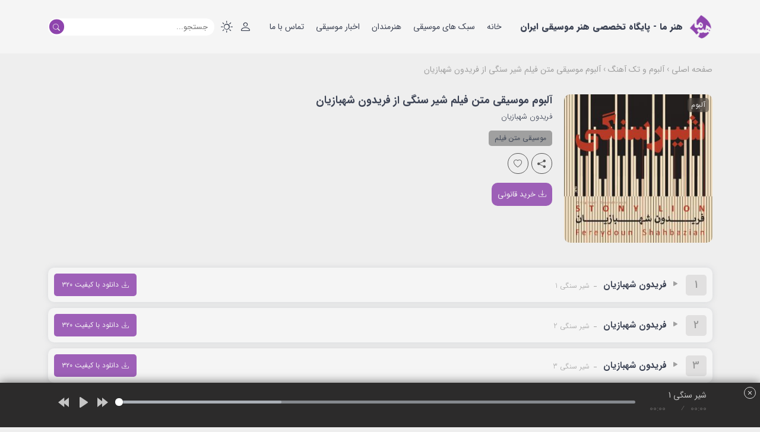

--- FILE ---
content_type: text/html; charset=UTF-8
request_url: https://honaremaa.ir/%D8%A2%D9%84%D8%A8%D9%88%D9%85-%D8%B4%DB%8C%D8%B1-%D8%B3%D9%86%DA%AF%DB%8C-%D8%A7%D8%B2-%D9%81%D8%B1%DB%8C%D8%AF%D9%88%D9%86-%D8%B4%D9%87%D8%A8%D8%A7%D8%B2%DB%8C%D8%A7%D9%86/
body_size: 11858
content:
<!DOCTYPE html>
<html lang="fa" class="light">		
<head>
  <meta charset="UTF-8">
  <meta http-equiv="X-UA-Compatible" content="IE=edge">
  <meta name="viewport" content="width=device-width, initial-scale=1.0">
      <link rel="icon" type="image" href="https://honaremaa.ir/wp-content/uploads/2022/10/cropped-fav-honaremaa-logo-1.png " />
       <!-- PWA -->
   <link rel="manifest" href="https://honaremaa.ir/manifest.json">
        <link rel="apple-touch-icon" href="https://honaremaa.ir/wp-content/uploads/2022/09/Honaremaa-Logo-PWA-192.png" />
     
        <link rel="apple-touch-icon" href="https://honaremaa.ir/wp-content/uploads/2022/09/Honaremaa-Logo-PWA-512.png" />
     
        <meta name="apple-mobile-web-app-status-bar" content="#f2f2f2" />
     
        <meta name="theme-color" content="#8e44ad" />
     
  <title>آلبوم موسیقی متن فیلم شیر سنگی از فریدون شهبازیان - هنر ما</title>
  <meta name='robots' content='index, follow, max-image-preview:large, max-snippet:-1, max-video-preview:-1' />
<script type="text/javascript" id="wpp-js" src="https://honaremaa.ir/wp-content/plugins/wordpress-popular-posts/assets/js/wpp.min.js" data-sampling="0" data-sampling-rate="100" data-api-url="https://honaremaa.ir/wp-json/wordpress-popular-posts" data-post-id="724" data-token="2037ea11ae" data-lang="0" data-debug="0"></script>

	<!-- This site is optimized with the Yoast SEO Premium plugin v20.5 (Yoast SEO v20.5) - https://yoast.com/wordpress/plugins/seo/ -->
	<title>آلبوم موسیقی متن فیلم شیر سنگی از فریدون شهبازیان - هنر ما</title>
	<meta name="description" content="خرید و دانلود آلبوم موسیقی متن فیلم شیر سنگی از فریدون شهبازیان در سایت هنر ما - پایگاه تخصصی هنر موسیقی ایران" />
	<link rel="canonical" href="https://honaremaa.ir/آلبوم-شیر-سنگی-از-فریدون-شهبازیان/" />
	<meta property="og:locale" content="fa_IR" />
	<meta property="og:type" content="article" />
	<meta property="og:title" content="آلبوم موسیقی متن فیلم شیر سنگی از فریدون شهبازیان" />
	<meta property="og:description" content="خرید و دانلود آلبوم موسیقی متن فیلم شیر سنگی از فریدون شهبازیان در سایت هنر ما - پایگاه تخصصی هنر موسیقی ایران" />
	<meta property="og:url" content="https://honaremaa.ir/آلبوم-شیر-سنگی-از-فریدون-شهبازیان/" />
	<meta property="og:site_name" content="هنر ما" />
	<meta property="article:published_time" content="2020-08-12T11:28:32+00:00" />
	<meta property="article:modified_time" content="2022-09-05T11:29:16+00:00" />
	<meta property="og:image" content="https://honaremaa.ir/wp-content/uploads/2020/08/موسیقی-متن-فیلم-شیر-سنگی-آلبوم-شد-www.honaremaa.ir_.jpg" />
	<meta property="og:image:width" content="400" />
	<meta property="og:image:height" content="400" />
	<meta property="og:image:type" content="image/jpeg" />
	<meta name="author" content="ادمین سایت هنر ما" />
	<meta name="twitter:card" content="summary_large_image" />
	<meta name="twitter:label1" content="نوشته‌شده بدست" />
	<meta name="twitter:data1" content="ادمین سایت هنر ما" />
	<meta name="twitter:label2" content="زمان تقریبی برای خواندن" />
	<meta name="twitter:data2" content="1 دقیقه" />
	<script type="application/ld+json" class="yoast-schema-graph">{"@context":"https://schema.org","@graph":[{"@type":"Article","@id":"https://honaremaa.ir/%d8%a2%d9%84%d8%a8%d9%88%d9%85-%d8%b4%db%8c%d8%b1-%d8%b3%d9%86%da%af%db%8c-%d8%a7%d8%b2-%d9%81%d8%b1%db%8c%d8%af%d9%88%d9%86-%d8%b4%d9%87%d8%a8%d8%a7%d8%b2%db%8c%d8%a7%d9%86/#article","isPartOf":{"@id":"https://honaremaa.ir/%d8%a2%d9%84%d8%a8%d9%88%d9%85-%d8%b4%db%8c%d8%b1-%d8%b3%d9%86%da%af%db%8c-%d8%a7%d8%b2-%d9%81%d8%b1%db%8c%d8%af%d9%88%d9%86-%d8%b4%d9%87%d8%a8%d8%a7%d8%b2%db%8c%d8%a7%d9%86/"},"author":{"name":"ادمین سایت هنر ما","@id":"https://honaremaa.ir/#/schema/person/f381622a768953acc7eb82d410694aeb"},"headline":"آلبوم موسیقی متن فیلم شیر سنگی از فریدون شهبازیان","datePublished":"2020-08-12T11:28:32+00:00","dateModified":"2022-09-05T11:29:16+00:00","mainEntityOfPage":{"@id":"https://honaremaa.ir/%d8%a2%d9%84%d8%a8%d9%88%d9%85-%d8%b4%db%8c%d8%b1-%d8%b3%d9%86%da%af%db%8c-%d8%a7%d8%b2-%d9%81%d8%b1%db%8c%d8%af%d9%88%d9%86-%d8%b4%d9%87%d8%a8%d8%a7%d8%b2%db%8c%d8%a7%d9%86/"},"wordCount":0,"commentCount":0,"publisher":{"@id":"https://honaremaa.ir/#organization"},"image":{"@id":"https://honaremaa.ir/%d8%a2%d9%84%d8%a8%d9%88%d9%85-%d8%b4%db%8c%d8%b1-%d8%b3%d9%86%da%af%db%8c-%d8%a7%d8%b2-%d9%81%d8%b1%db%8c%d8%af%d9%88%d9%86-%d8%b4%d9%87%d8%a8%d8%a7%d8%b2%db%8c%d8%a7%d9%86/#primaryimage"},"thumbnailUrl":"https://honaremaa.ir/wp-content/uploads/2020/08/موسیقی-متن-فیلم-شیر-سنگی-آلبوم-شد-www.honaremaa.ir_.jpg","keywords":["آلبوم شیر سنگی","دانلود آلبوم شیر سنگی","شهبازیان","شیر سنگی فریدون شهبازیان","فریدون شهبازیان"],"articleSection":["آلبوم و تک آهنگ","بی کلام"],"inLanguage":"fa-IR","potentialAction":[{"@type":"CommentAction","name":"Comment","target":["https://honaremaa.ir/%d8%a2%d9%84%d8%a8%d9%88%d9%85-%d8%b4%db%8c%d8%b1-%d8%b3%d9%86%da%af%db%8c-%d8%a7%d8%b2-%d9%81%d8%b1%db%8c%d8%af%d9%88%d9%86-%d8%b4%d9%87%d8%a8%d8%a7%d8%b2%db%8c%d8%a7%d9%86/#respond"]}]},{"@type":"WebPage","@id":"https://honaremaa.ir/%d8%a2%d9%84%d8%a8%d9%88%d9%85-%d8%b4%db%8c%d8%b1-%d8%b3%d9%86%da%af%db%8c-%d8%a7%d8%b2-%d9%81%d8%b1%db%8c%d8%af%d9%88%d9%86-%d8%b4%d9%87%d8%a8%d8%a7%d8%b2%db%8c%d8%a7%d9%86/","url":"https://honaremaa.ir/%d8%a2%d9%84%d8%a8%d9%88%d9%85-%d8%b4%db%8c%d8%b1-%d8%b3%d9%86%da%af%db%8c-%d8%a7%d8%b2-%d9%81%d8%b1%db%8c%d8%af%d9%88%d9%86-%d8%b4%d9%87%d8%a8%d8%a7%d8%b2%db%8c%d8%a7%d9%86/","name":"آلبوم موسیقی متن فیلم شیر سنگی از فریدون شهبازیان - هنر ما","isPartOf":{"@id":"https://honaremaa.ir/#website"},"primaryImageOfPage":{"@id":"https://honaremaa.ir/%d8%a2%d9%84%d8%a8%d9%88%d9%85-%d8%b4%db%8c%d8%b1-%d8%b3%d9%86%da%af%db%8c-%d8%a7%d8%b2-%d9%81%d8%b1%db%8c%d8%af%d9%88%d9%86-%d8%b4%d9%87%d8%a8%d8%a7%d8%b2%db%8c%d8%a7%d9%86/#primaryimage"},"image":{"@id":"https://honaremaa.ir/%d8%a2%d9%84%d8%a8%d9%88%d9%85-%d8%b4%db%8c%d8%b1-%d8%b3%d9%86%da%af%db%8c-%d8%a7%d8%b2-%d9%81%d8%b1%db%8c%d8%af%d9%88%d9%86-%d8%b4%d9%87%d8%a8%d8%a7%d8%b2%db%8c%d8%a7%d9%86/#primaryimage"},"thumbnailUrl":"https://honaremaa.ir/wp-content/uploads/2020/08/موسیقی-متن-فیلم-شیر-سنگی-آلبوم-شد-www.honaremaa.ir_.jpg","datePublished":"2020-08-12T11:28:32+00:00","dateModified":"2022-09-05T11:29:16+00:00","description":"خرید و دانلود آلبوم موسیقی متن فیلم شیر سنگی از فریدون شهبازیان در سایت هنر ما - پایگاه تخصصی هنر موسیقی ایران","breadcrumb":{"@id":"https://honaremaa.ir/%d8%a2%d9%84%d8%a8%d9%88%d9%85-%d8%b4%db%8c%d8%b1-%d8%b3%d9%86%da%af%db%8c-%d8%a7%d8%b2-%d9%81%d8%b1%db%8c%d8%af%d9%88%d9%86-%d8%b4%d9%87%d8%a8%d8%a7%d8%b2%db%8c%d8%a7%d9%86/#breadcrumb"},"inLanguage":"fa-IR","potentialAction":[{"@type":"ReadAction","target":["https://honaremaa.ir/%d8%a2%d9%84%d8%a8%d9%88%d9%85-%d8%b4%db%8c%d8%b1-%d8%b3%d9%86%da%af%db%8c-%d8%a7%d8%b2-%d9%81%d8%b1%db%8c%d8%af%d9%88%d9%86-%d8%b4%d9%87%d8%a8%d8%a7%d8%b2%db%8c%d8%a7%d9%86/"]}]},{"@type":"ImageObject","inLanguage":"fa-IR","@id":"https://honaremaa.ir/%d8%a2%d9%84%d8%a8%d9%88%d9%85-%d8%b4%db%8c%d8%b1-%d8%b3%d9%86%da%af%db%8c-%d8%a7%d8%b2-%d9%81%d8%b1%db%8c%d8%af%d9%88%d9%86-%d8%b4%d9%87%d8%a8%d8%a7%d8%b2%db%8c%d8%a7%d9%86/#primaryimage","url":"https://honaremaa.ir/wp-content/uploads/2020/08/موسیقی-متن-فیلم-شیر-سنگی-آلبوم-شد-www.honaremaa.ir_.jpg","contentUrl":"https://honaremaa.ir/wp-content/uploads/2020/08/موسیقی-متن-فیلم-شیر-سنگی-آلبوم-شد-www.honaremaa.ir_.jpg","width":400,"height":400},{"@type":"BreadcrumbList","@id":"https://honaremaa.ir/%d8%a2%d9%84%d8%a8%d9%88%d9%85-%d8%b4%db%8c%d8%b1-%d8%b3%d9%86%da%af%db%8c-%d8%a7%d8%b2-%d9%81%d8%b1%db%8c%d8%af%d9%88%d9%86-%d8%b4%d9%87%d8%a8%d8%a7%d8%b2%db%8c%d8%a7%d9%86/#breadcrumb","itemListElement":[{"@type":"ListItem","position":1,"name":"خانه","item":"https://honaremaa.ir/"},{"@type":"ListItem","position":2,"name":"آلبوم موسیقی متن فیلم شیر سنگی از فریدون شهبازیان"}]},{"@type":"WebSite","@id":"https://honaremaa.ir/#website","url":"https://honaremaa.ir/","name":"هنر ما","description":"پایگاه تخصصی هنر موسیقی ایران","publisher":{"@id":"https://honaremaa.ir/#organization"},"potentialAction":[{"@type":"SearchAction","target":{"@type":"EntryPoint","urlTemplate":"https://honaremaa.ir/?s={search_term_string}"},"query-input":"required name=search_term_string"}],"inLanguage":"fa-IR"},{"@type":"Organization","@id":"https://honaremaa.ir/#organization","name":"هنر ما - پایگاه تخصصی هنر ایران","url":"https://honaremaa.ir/","logo":{"@type":"ImageObject","inLanguage":"fa-IR","@id":"https://honaremaa.ir/#/schema/logo/image/","url":"https://honaremaa.ir/wp-content/uploads/2022/09/Honaremaa-Logo-PWA-512.png","contentUrl":"https://honaremaa.ir/wp-content/uploads/2022/09/Honaremaa-Logo-PWA-512.png","width":512,"height":512,"caption":"هنر ما - پایگاه تخصصی هنر ایران"},"image":{"@id":"https://honaremaa.ir/#/schema/logo/image/"},"sameAs":["https://www.instagram.com/honaremaa.ir/"]},{"@type":"Person","@id":"https://honaremaa.ir/#/schema/person/f381622a768953acc7eb82d410694aeb","name":"ادمین سایت هنر ما","image":{"@type":"ImageObject","inLanguage":"fa-IR","@id":"https://honaremaa.ir/#/schema/person/image/","url":"https://secure.gravatar.com/avatar/579cc17d5f6b1e3399f6df2a14d45811?s=96&d=mm&r=g","contentUrl":"https://secure.gravatar.com/avatar/579cc17d5f6b1e3399f6df2a14d45811?s=96&d=mm&r=g","caption":"ادمین سایت هنر ما"},"sameAs":["https://honaremaa.ir/"],"url":"https://honaremaa.ir/author/honaremaa-ir/"}]}</script>
	<!-- / Yoast SEO Premium plugin. -->


<link rel="alternate" type="application/rss+xml" title="هنر ما &raquo; آلبوم موسیقی متن فیلم شیر سنگی از فریدون شهبازیان خوراک دیدگاه‌ها" href="https://honaremaa.ir/%d8%a2%d9%84%d8%a8%d9%88%d9%85-%d8%b4%db%8c%d8%b1-%d8%b3%d9%86%da%af%db%8c-%d8%a7%d8%b2-%d9%81%d8%b1%db%8c%d8%af%d9%88%d9%86-%d8%b4%d9%87%d8%a8%d8%a7%d8%b2%db%8c%d8%a7%d9%86/feed/" />
<style id='classic-theme-styles-inline-css' type='text/css'>
/*! This file is auto-generated */
.wp-block-button__link{color:#fff;background-color:#32373c;border-radius:9999px;box-shadow:none;text-decoration:none;padding:calc(.667em + 2px) calc(1.333em + 2px);font-size:1.125em}.wp-block-file__button{background:#32373c;color:#fff;text-decoration:none}
</style>
<style id='global-styles-inline-css' type='text/css'>
:root{--wp--preset--aspect-ratio--square: 1;--wp--preset--aspect-ratio--4-3: 4/3;--wp--preset--aspect-ratio--3-4: 3/4;--wp--preset--aspect-ratio--3-2: 3/2;--wp--preset--aspect-ratio--2-3: 2/3;--wp--preset--aspect-ratio--16-9: 16/9;--wp--preset--aspect-ratio--9-16: 9/16;--wp--preset--color--black: #000000;--wp--preset--color--cyan-bluish-gray: #abb8c3;--wp--preset--color--white: #ffffff;--wp--preset--color--pale-pink: #f78da7;--wp--preset--color--vivid-red: #cf2e2e;--wp--preset--color--luminous-vivid-orange: #ff6900;--wp--preset--color--luminous-vivid-amber: #fcb900;--wp--preset--color--light-green-cyan: #7bdcb5;--wp--preset--color--vivid-green-cyan: #00d084;--wp--preset--color--pale-cyan-blue: #8ed1fc;--wp--preset--color--vivid-cyan-blue: #0693e3;--wp--preset--color--vivid-purple: #9b51e0;--wp--preset--gradient--vivid-cyan-blue-to-vivid-purple: linear-gradient(135deg,rgba(6,147,227,1) 0%,rgb(155,81,224) 100%);--wp--preset--gradient--light-green-cyan-to-vivid-green-cyan: linear-gradient(135deg,rgb(122,220,180) 0%,rgb(0,208,130) 100%);--wp--preset--gradient--luminous-vivid-amber-to-luminous-vivid-orange: linear-gradient(135deg,rgba(252,185,0,1) 0%,rgba(255,105,0,1) 100%);--wp--preset--gradient--luminous-vivid-orange-to-vivid-red: linear-gradient(135deg,rgba(255,105,0,1) 0%,rgb(207,46,46) 100%);--wp--preset--gradient--very-light-gray-to-cyan-bluish-gray: linear-gradient(135deg,rgb(238,238,238) 0%,rgb(169,184,195) 100%);--wp--preset--gradient--cool-to-warm-spectrum: linear-gradient(135deg,rgb(74,234,220) 0%,rgb(151,120,209) 20%,rgb(207,42,186) 40%,rgb(238,44,130) 60%,rgb(251,105,98) 80%,rgb(254,248,76) 100%);--wp--preset--gradient--blush-light-purple: linear-gradient(135deg,rgb(255,206,236) 0%,rgb(152,150,240) 100%);--wp--preset--gradient--blush-bordeaux: linear-gradient(135deg,rgb(254,205,165) 0%,rgb(254,45,45) 50%,rgb(107,0,62) 100%);--wp--preset--gradient--luminous-dusk: linear-gradient(135deg,rgb(255,203,112) 0%,rgb(199,81,192) 50%,rgb(65,88,208) 100%);--wp--preset--gradient--pale-ocean: linear-gradient(135deg,rgb(255,245,203) 0%,rgb(182,227,212) 50%,rgb(51,167,181) 100%);--wp--preset--gradient--electric-grass: linear-gradient(135deg,rgb(202,248,128) 0%,rgb(113,206,126) 100%);--wp--preset--gradient--midnight: linear-gradient(135deg,rgb(2,3,129) 0%,rgb(40,116,252) 100%);--wp--preset--font-size--small: 13px;--wp--preset--font-size--medium: 20px;--wp--preset--font-size--large: 36px;--wp--preset--font-size--x-large: 42px;--wp--preset--spacing--20: 0.44rem;--wp--preset--spacing--30: 0.67rem;--wp--preset--spacing--40: 1rem;--wp--preset--spacing--50: 1.5rem;--wp--preset--spacing--60: 2.25rem;--wp--preset--spacing--70: 3.38rem;--wp--preset--spacing--80: 5.06rem;--wp--preset--shadow--natural: 6px 6px 9px rgba(0, 0, 0, 0.2);--wp--preset--shadow--deep: 12px 12px 50px rgba(0, 0, 0, 0.4);--wp--preset--shadow--sharp: 6px 6px 0px rgba(0, 0, 0, 0.2);--wp--preset--shadow--outlined: 6px 6px 0px -3px rgba(255, 255, 255, 1), 6px 6px rgba(0, 0, 0, 1);--wp--preset--shadow--crisp: 6px 6px 0px rgba(0, 0, 0, 1);}:where(.is-layout-flex){gap: 0.5em;}:where(.is-layout-grid){gap: 0.5em;}body .is-layout-flex{display: flex;}.is-layout-flex{flex-wrap: wrap;align-items: center;}.is-layout-flex > :is(*, div){margin: 0;}body .is-layout-grid{display: grid;}.is-layout-grid > :is(*, div){margin: 0;}:where(.wp-block-columns.is-layout-flex){gap: 2em;}:where(.wp-block-columns.is-layout-grid){gap: 2em;}:where(.wp-block-post-template.is-layout-flex){gap: 1.25em;}:where(.wp-block-post-template.is-layout-grid){gap: 1.25em;}.has-black-color{color: var(--wp--preset--color--black) !important;}.has-cyan-bluish-gray-color{color: var(--wp--preset--color--cyan-bluish-gray) !important;}.has-white-color{color: var(--wp--preset--color--white) !important;}.has-pale-pink-color{color: var(--wp--preset--color--pale-pink) !important;}.has-vivid-red-color{color: var(--wp--preset--color--vivid-red) !important;}.has-luminous-vivid-orange-color{color: var(--wp--preset--color--luminous-vivid-orange) !important;}.has-luminous-vivid-amber-color{color: var(--wp--preset--color--luminous-vivid-amber) !important;}.has-light-green-cyan-color{color: var(--wp--preset--color--light-green-cyan) !important;}.has-vivid-green-cyan-color{color: var(--wp--preset--color--vivid-green-cyan) !important;}.has-pale-cyan-blue-color{color: var(--wp--preset--color--pale-cyan-blue) !important;}.has-vivid-cyan-blue-color{color: var(--wp--preset--color--vivid-cyan-blue) !important;}.has-vivid-purple-color{color: var(--wp--preset--color--vivid-purple) !important;}.has-black-background-color{background-color: var(--wp--preset--color--black) !important;}.has-cyan-bluish-gray-background-color{background-color: var(--wp--preset--color--cyan-bluish-gray) !important;}.has-white-background-color{background-color: var(--wp--preset--color--white) !important;}.has-pale-pink-background-color{background-color: var(--wp--preset--color--pale-pink) !important;}.has-vivid-red-background-color{background-color: var(--wp--preset--color--vivid-red) !important;}.has-luminous-vivid-orange-background-color{background-color: var(--wp--preset--color--luminous-vivid-orange) !important;}.has-luminous-vivid-amber-background-color{background-color: var(--wp--preset--color--luminous-vivid-amber) !important;}.has-light-green-cyan-background-color{background-color: var(--wp--preset--color--light-green-cyan) !important;}.has-vivid-green-cyan-background-color{background-color: var(--wp--preset--color--vivid-green-cyan) !important;}.has-pale-cyan-blue-background-color{background-color: var(--wp--preset--color--pale-cyan-blue) !important;}.has-vivid-cyan-blue-background-color{background-color: var(--wp--preset--color--vivid-cyan-blue) !important;}.has-vivid-purple-background-color{background-color: var(--wp--preset--color--vivid-purple) !important;}.has-black-border-color{border-color: var(--wp--preset--color--black) !important;}.has-cyan-bluish-gray-border-color{border-color: var(--wp--preset--color--cyan-bluish-gray) !important;}.has-white-border-color{border-color: var(--wp--preset--color--white) !important;}.has-pale-pink-border-color{border-color: var(--wp--preset--color--pale-pink) !important;}.has-vivid-red-border-color{border-color: var(--wp--preset--color--vivid-red) !important;}.has-luminous-vivid-orange-border-color{border-color: var(--wp--preset--color--luminous-vivid-orange) !important;}.has-luminous-vivid-amber-border-color{border-color: var(--wp--preset--color--luminous-vivid-amber) !important;}.has-light-green-cyan-border-color{border-color: var(--wp--preset--color--light-green-cyan) !important;}.has-vivid-green-cyan-border-color{border-color: var(--wp--preset--color--vivid-green-cyan) !important;}.has-pale-cyan-blue-border-color{border-color: var(--wp--preset--color--pale-cyan-blue) !important;}.has-vivid-cyan-blue-border-color{border-color: var(--wp--preset--color--vivid-cyan-blue) !important;}.has-vivid-purple-border-color{border-color: var(--wp--preset--color--vivid-purple) !important;}.has-vivid-cyan-blue-to-vivid-purple-gradient-background{background: var(--wp--preset--gradient--vivid-cyan-blue-to-vivid-purple) !important;}.has-light-green-cyan-to-vivid-green-cyan-gradient-background{background: var(--wp--preset--gradient--light-green-cyan-to-vivid-green-cyan) !important;}.has-luminous-vivid-amber-to-luminous-vivid-orange-gradient-background{background: var(--wp--preset--gradient--luminous-vivid-amber-to-luminous-vivid-orange) !important;}.has-luminous-vivid-orange-to-vivid-red-gradient-background{background: var(--wp--preset--gradient--luminous-vivid-orange-to-vivid-red) !important;}.has-very-light-gray-to-cyan-bluish-gray-gradient-background{background: var(--wp--preset--gradient--very-light-gray-to-cyan-bluish-gray) !important;}.has-cool-to-warm-spectrum-gradient-background{background: var(--wp--preset--gradient--cool-to-warm-spectrum) !important;}.has-blush-light-purple-gradient-background{background: var(--wp--preset--gradient--blush-light-purple) !important;}.has-blush-bordeaux-gradient-background{background: var(--wp--preset--gradient--blush-bordeaux) !important;}.has-luminous-dusk-gradient-background{background: var(--wp--preset--gradient--luminous-dusk) !important;}.has-pale-ocean-gradient-background{background: var(--wp--preset--gradient--pale-ocean) !important;}.has-electric-grass-gradient-background{background: var(--wp--preset--gradient--electric-grass) !important;}.has-midnight-gradient-background{background: var(--wp--preset--gradient--midnight) !important;}.has-small-font-size{font-size: var(--wp--preset--font-size--small) !important;}.has-medium-font-size{font-size: var(--wp--preset--font-size--medium) !important;}.has-large-font-size{font-size: var(--wp--preset--font-size--large) !important;}.has-x-large-font-size{font-size: var(--wp--preset--font-size--x-large) !important;}
:where(.wp-block-post-template.is-layout-flex){gap: 1.25em;}:where(.wp-block-post-template.is-layout-grid){gap: 1.25em;}
:where(.wp-block-columns.is-layout-flex){gap: 2em;}:where(.wp-block-columns.is-layout-grid){gap: 2em;}
:root :where(.wp-block-pullquote){font-size: 1.5em;line-height: 1.6;}
</style>
<link rel='stylesheet' id='contact-form-7-css' href='https://honaremaa.ir/wp-content/plugins/contact-form-7/includes/css/styles.css?ver=5.9.8' type='text/css' media='all' />
<link rel='stylesheet' id='contact-form-7-rtl-css' href='https://honaremaa.ir/wp-content/plugins/contact-form-7/includes/css/styles-rtl.css?ver=5.9.8' type='text/css' media='all' />
<link rel='stylesheet' id='wordpress-popular-posts-css-css' href='https://honaremaa.ir/wp-content/plugins/wordpress-popular-posts/assets/css/wpp.css?ver=7.0.1' type='text/css' media='all' />
<link rel='stylesheet' id='style-css' href='https://honaremaa.ir/wp-content/themes/MusicSara/style.css?ver=7bd7a65c354b87dbbec7f3306a4d99cd' type='text/css' media='all' />
<link rel='stylesheet' id='main-css' href='https://honaremaa.ir/wp-content/themes/MusicSara/assets/css/main.css?ver=1.0' type='text/css' media='all' />
<link rel='stylesheet' id='swiper-css' href='https://honaremaa.ir/wp-content/themes/MusicSara/assets/css/swiper.min.css?ver=8.0.7' type='text/css' media='all' />
<link rel='stylesheet' id='plyr-css' href='https://honaremaa.ir/wp-content/themes/MusicSara/assets/css/plyr.css?ver=1.0.0' type='text/css' media='all' />
<link rel="https://api.w.org/" href="https://honaremaa.ir/wp-json/" /><link rel="alternate" title="JSON" type="application/json" href="https://honaremaa.ir/wp-json/wp/v2/posts/724" /><link rel="EditURI" type="application/rsd+xml" title="RSD" href="https://honaremaa.ir/xmlrpc.php?rsd" />

<link rel='shortlink' href='https://honaremaa.ir/?p=724' />
<link rel="alternate" title="oEmbed (JSON)" type="application/json+oembed" href="https://honaremaa.ir/wp-json/oembed/1.0/embed?url=https%3A%2F%2Fhonaremaa.ir%2F%25d8%25a2%25d9%2584%25d8%25a8%25d9%2588%25d9%2585-%25d8%25b4%25db%258c%25d8%25b1-%25d8%25b3%25d9%2586%25da%25af%25db%258c-%25d8%25a7%25d8%25b2-%25d9%2581%25d8%25b1%25db%258c%25d8%25af%25d9%2588%25d9%2586-%25d8%25b4%25d9%2587%25d8%25a8%25d8%25a7%25d8%25b2%25db%258c%25d8%25a7%25d9%2586%2F" />
<link rel="alternate" title="oEmbed (XML)" type="text/xml+oembed" href="https://honaremaa.ir/wp-json/oembed/1.0/embed?url=https%3A%2F%2Fhonaremaa.ir%2F%25d8%25a2%25d9%2584%25d8%25a8%25d9%2588%25d9%2585-%25d8%25b4%25db%258c%25d8%25b1-%25d8%25b3%25d9%2586%25da%25af%25db%258c-%25d8%25a7%25d8%25b2-%25d9%2581%25d8%25b1%25db%258c%25d8%25af%25d9%2588%25d9%2586-%25d8%25b4%25d9%2587%25d8%25a8%25d8%25a7%25d8%25b2%25db%258c%25d8%25a7%25d9%2586%2F&#038;format=xml" />
            <style id="wpp-loading-animation-styles">@-webkit-keyframes bgslide{from{background-position-x:0}to{background-position-x:-200%}}@keyframes bgslide{from{background-position-x:0}to{background-position-x:-200%}}.wpp-widget-block-placeholder,.wpp-shortcode-placeholder{margin:0 auto;width:60px;height:3px;background:#dd3737;background:linear-gradient(90deg,#dd3737 0%,#571313 10%,#dd3737 100%);background-size:200% auto;border-radius:3px;-webkit-animation:bgslide 1s infinite linear;animation:bgslide 1s infinite linear}</style>
            <!-- Analytics by WP Statistics v14.10.1 - http://wp-statistics.com/ -->
<script type="text/javascript">
  var ajaxurl = "https://honaremaa.ir/wp-admin/admin-ajax.php";
  var nonce = "75b0dbd1b3";
  </script><link rel="icon" href="https://honaremaa.ir/wp-content/uploads/2022/10/cropped-fav-honaremaa-logo-1-32x32.png" sizes="32x32" />
<link rel="icon" href="https://honaremaa.ir/wp-content/uploads/2022/10/cropped-fav-honaremaa-logo-1-192x192.png" sizes="192x192" />
<link rel="apple-touch-icon" href="https://honaremaa.ir/wp-content/uploads/2022/10/cropped-fav-honaremaa-logo-1-180x180.png" />
<meta name="msapplication-TileImage" content="https://honaremaa.ir/wp-content/uploads/2022/10/cropped-fav-honaremaa-logo-1-270x270.png" />
<style>
    @font-face {
  font-family: IRANSans;
  font-style: normal;
  font-weight: 900;
  src: url('https://honaremaa.ir/wp-content/themes/MusicSara/assets/fonts/woff2/IRANSansWeb_Black.woff2') format('woff2'),
    url('https://honaremaa.ir/wp-content/themes/MusicSara/assets/fonts/woff/IRANSansWeb_Black.woff') format('woff');
}

@font-face {
  font-family: IRANSans;
  font-style: normal;
  font-weight: bold;
  src: url('https://honaremaa.ir/wp-content/themes/MusicSara/assets/fonts/woff2/IRANSansWeb_Bold.woff2') format('woff2'),
    url('https://honaremaa.ir/wp-content/themes/MusicSara/assets/fonts/woff/IRANSansWeb_Bold.woff') format('woff');
}

@font-face {
  font-family: IRANSans;
  font-style: normal;
  font-weight: 500;
  src: url('https://honaremaa.ir/wp-content/themes/MusicSara/assets/fonts/woff2/IRANSansWeb_Medium.woff2') format('woff2'),
    url('https://honaremaa.ir/wp-content/themes/MusicSara/assets/fonts/woff/IRANSansWeb_Medium.woff') format('woff');
}

@font-face {
  font-family: IRANSans;
  font-style: normal;
  font-weight: 300;
  src: url('https://honaremaa.ir/wp-content/themes/MusicSara/assets/fonts/woff2/IRANSansWeb_Light.woff2') format('woff2'),
    url('https://honaremaa.ir/wp-content/themes/MusicSara/assets/fonts/woff/IRANSansWeb_Light.woff') format('woff');
}

@font-face {
  font-family: IRANSans;
  font-style: normal;
  font-weight: 200;
  src: url('https://honaremaa.ir/wp-content/themes/MusicSara/assets/fonts/woff2/IRANSansWeb_UltraLight.woff2') format('woff2'),
    url('https://honaremaa.ir/wp-content/themes/MusicSara/assets/fonts/woff/IRANSansWeb_UltraLight.woff') format('woff');
}

@font-face {
  font-family: IRANSans;
  font-style: normal;
  font-weight: normal;
  src: url('https://honaremaa.ir/wp-content/themes/MusicSara/assets/fonts/woff2/IRANSansWeb.woff2') format('woff2'),
    url('https://honaremaa.ir/wp-content/themes/MusicSara/assets/fonts/woff/IRANSansWeb.woff') format('woff');
}


@font-face {
  font-family: "bootstrap-icons";
  src: url("https://honaremaa.ir/wp-content/themes/MusicSara/assets/fonts/woff2/bootstrap-icons.woff2") format("woff2"),
    url("https://honaremaa.ir/wp-content/themes/MusicSara/assets/fonts/woff/bootstrap-icons.woff") format("woff");
}

  body{
    font-family: IRANSans;
  }

  .tooltip{
    font-family: IRANSans;
  }
   
  </style>
  		<style type="text/css" id="wp-custom-css">
			._ads img {
border-radius: 10px;
margin-bottom: 5px;
max-width: 100%;
height: auto;
}

.leftSide .search_wrap .search__input {
    background: #ffffff24;
    border: 1px solid transparent;
    border-radius: 15px;
    color: #c3c3c3;
    font-size: 13px;
    min-width: 280px;
    outline: none;
    padding: 4px 10px;
    -webkit-transition: all .2s;
    transition: all .2s;
}

#datafetch {
    background: #2c2b2b;
    border-radius: 10px;
    color: var(--primaryTextColor);
    display: none;
    padding: 10px;
    position: absolute;
    top: 38px;
    width: 280px;
    z-index: 99;
}		</style>
		  <script>
    var body = document.querySelector('html');
    
    if (localStorage.getItem("theme")) {
      var theme = localStorage.getItem("theme");
    }
    if (theme == "light") {
      body.classList.add("light");
    } else if (theme == "dark") {
      body.classList.remove("light");
    }
  </script>
  <style>
    :root{
      --primaryColor: #8e44ad;
      --secondaryColor: rgba(142,68,173,0.84);
      --primaryTextBtn: #f4f4f4;
    }
    body{
      font-family: IRANSans;
    }
  </style>
<!-- Google tag (gtag.js) -->
<script async src="https://www.googletagmanager.com/gtag/js?id=G-9R9R96G05W"></script>
<script>
  window.dataLayer = window.dataLayer || [];
  function gtag(){dataLayer.push(arguments);}
  gtag('js', new Date());

  gtag('config', 'G-9R9R96G05W');
</script>
</head>
<body>
<div class="preload">
  <div class="spin_wrap">
    <div class="lds-ripple"><div></div><div></div></div>
  </div>
</div>
<header class="header">
  <div class="container d-flex justify-content-between align-items-center">
    <button data-bs-toggle="offcanvas" data-bs-target="#offcanvasRight" aria-controls="offcanvasRight" aria-label="منو دسته بندی" class="nav_trigger">
      <i class="bi bi-list"></i>
    </button>
    <a class="d-flex" href="https://honaremaa.ir">
      <div class="logo">
            <img src="https://honaremaa.ir/wp-content/uploads/2020/08/Honaremaa.png" alt="">
            <h1>هنر ما - پایگاه تخصصی هنر موسیقی ایران</h1>
      </div>
    </a>
    <nav class="top_nav">
    <ul id="menu-%d8%a7%d8%b5%d9%84%db%8c" class="menunav"><li id="menu-item-1373" class="menu-item menu-item-type-custom menu-item-object-custom menu-item-home menu-item-1373"><a href="https://honaremaa.ir/">خانه</a></li>
<li id="menu-item-6404" class="menu-item menu-item-type-custom menu-item-object-custom menu-item-6404"><a href="https://honaremaa.ir/genre/">سبک های موسیقی</a></li>
<li id="menu-item-5546" class="menu-item menu-item-type-post_type menu-item-object-page menu-item-5546"><a href="https://honaremaa.ir/artists/">هنرمندان</a></li>
<li id="menu-item-6603" class="menu-item menu-item-type-custom menu-item-object-custom menu-item-6603"><a href="https://honaremaa.ir/blog/">اخبار موسیقی</a></li>
<li id="menu-item-392" class="menu-item menu-item-type-post_type menu-item-object-page menu-item-392"><a href="https://honaremaa.ir/contact/">تماس با ما</a></li>
</ul>    </nav>
    <div class="leftSide d-flex">
      <div class="login_register">
                  <a href="https://honaremaa.ir/login"><i class="bi bi-person"></i></a>
              </div>
      <div class="light_switch">
        <button aria-label="تغییر تم"><i class="bi bi-sun dark_toggle"></i></button>
      </div>
      <div class="search_mobile">
        <button aria-label="جستجو" data-bs-toggle="offcanvas" data-bs-target="#offcanvasSearch" aria-controls="offcanvasSearch" class="search_trigger"><i class="bi bi-search"></i></button>
      </div>

      <div class="search_wrap">
        <form>
          <input autocomplete="off" type="text" class="search__input ajax_search" value="" placeholder="جستجو..." name="s">
          <button aria-label="جستجو" class="search_submit" type="submit"><i class="bi bi-search"></i></button>
          <div id="datafetch"></div>
        </form>
      </div>
    </div>
  </div>
</header>
<body class="rtl post-template-default single single-post postid-724 single-format-standard">

<div class="offcanvas offcanvas-top menu_mobile" style="height: 130px" tabindex="-1" id="offcanvasSearch" aria-labelledby="offcanvasSearchLabel">
    <div class="offcanvas-header">
      <h5 id="offcanvasSearchLabel">
        جستجو
      </h5>
      <button type="button" class="close_menu text-reset" data-bs-dismiss="offcanvas" aria-label="Close"><i class="bi bi-x-lg"></i></button>
    </div>
    <div class="offcanvas-body searchCanvas">
      <div class="d-flex justify-content-center">
        <form class="search_form" action="">
          <input type="hidden" value="advanced">
          <input type="text" class="search_input" name="s" placeholder="نام آهنگ، نام خواننده، نام آلبوم و...">
          <button class="search_submit" type="submit"><i class="bi bi-search"></i></button>
        </form>
      </div>
    </div>
  </div>

  <div class="offcanvas offcanvas-end menu_mobile" tabindex="-1" id="offcanvasRight" aria-labelledby="offcanvasRightLabel">
    <div class="offcanvas-header">
      <h5 id="offcanvasRightLabel">
        هنر ما - پایگاه تخصصی هنر موسیقی ایران      </h5>
      <button type="button" class="close_menu text-reset" data-bs-dismiss="offcanvas" aria-label="Close"><i class="bi bi-x-lg"></i></button>
    </div>
    <div class="offcanvas-body float_menu p-0">
      <ul id="menu-%d8%a7%d8%b5%d9%84%db%8c-1" class="menunav"><li class="menu-item menu-item-type-custom menu-item-object-custom menu-item-home menu-item-1373"><a href="https://honaremaa.ir/">خانه</a></li>
<li class="menu-item menu-item-type-custom menu-item-object-custom menu-item-6404"><a href="https://honaremaa.ir/genre/">سبک های موسیقی</a></li>
<li class="menu-item menu-item-type-post_type menu-item-object-page menu-item-5546"><a href="https://honaremaa.ir/artists/">هنرمندان</a></li>
<li class="menu-item menu-item-type-custom menu-item-object-custom menu-item-6603"><a href="https://honaremaa.ir/blog/">اخبار موسیقی</a></li>
<li class="menu-item menu-item-type-post_type menu-item-object-page menu-item-392"><a href="https://honaremaa.ir/contact/">تماس با ما</a></li>
</ul>      <div class="mobile_actions">
      <div class="login_register">
                  <a href="https://honaremaa.ir/login"><i class="bi bi-person"></i></a>
              </div>
      <div class="light_switch">
        <button aria-label="تغییر تم"><i class="bi bi-sun dark_toggle"></i></button>
      </div>
    </div>
    </div>
  </div>
<main class="container" style="min-height: 500px">
  <div class="breadcrumbs my-2">
    <div class="breadcrumbs" itemscope itemtype="http://schema.org/BreadcrumbList"><span itemprop="itemListElement" itemscope itemtype="http://schema.org/ListItem"><a class="breadcrumbs__link" href="https://honaremaa.ir/" itemprop="item"><span itemprop="name">صفحه اصلی</span></a><meta itemprop="position" content="1" /></span><span class="breadcrumbs__separator"> › </span><span itemprop="itemListElement" itemscope itemtype="http://schema.org/ListItem"><a class="breadcrumbs__link" href="https://honaremaa.ir/category/%d8%a2%d9%84%d8%a8%d9%88%d9%85-%d9%88-%d8%aa%da%a9-%d8%a2%d9%87%d9%86%da%af/" itemprop="item"><span itemprop="name">آلبوم و تک آهنگ</span></a><meta itemprop="position" content="2" /></span><span class="breadcrumbs__separator"> › </span><span class="breadcrumbs__current">آلبوم موسیقی متن فیلم شیر سنگی از فریدون شهبازیان</span></div><!-- .breadcrumbs -->  </div>

  <div class="single_info d-flex mb-4 mt-4">
    <div class="single_info__cover">
      <div class="position-relative">
        <img width="250" height="250" src="https://honaremaa.ir/wp-content/uploads/2020/08/موسیقی-متن-فیلم-شیر-سنگی-آلبوم-شد-www.honaremaa.ir_.jpg" class="attachment-cover_single size-cover_single wp-post-image" alt="" decoding="async" fetchpriority="high" srcset="https://honaremaa.ir/wp-content/uploads/2020/08/موسیقی-متن-فیلم-شیر-سنگی-آلبوم-شد-www.honaremaa.ir_.jpg 400w, https://honaremaa.ir/wp-content/uploads/2020/08/موسیقی-متن-فیلم-شیر-سنگی-آلبوم-شد-www.honaremaa.ir_-300x300.jpg 300w, https://honaremaa.ir/wp-content/uploads/2020/08/موسیقی-متن-فیلم-شیر-سنگی-آلبوم-شد-www.honaremaa.ir_-150x150.jpg 150w, https://honaremaa.ir/wp-content/uploads/2020/08/موسیقی-متن-فیلم-شیر-سنگی-آلبوم-شد-www.honaremaa.ir_-24x24.jpg 24w, https://honaremaa.ir/wp-content/uploads/2020/08/موسیقی-متن-فیلم-شیر-سنگی-آلبوم-شد-www.honaremaa.ir_-48x48.jpg 48w, https://honaremaa.ir/wp-content/uploads/2020/08/موسیقی-متن-فیلم-شیر-سنگی-آلبوم-شد-www.honaremaa.ir_-96x96.jpg 96w" sizes="(max-width: 250px) 100vw, 250px" />        <div class="type_overlay"><a href="https://honaremaa.ir/type_/album/" rel="tag">آلبوم</a></div>
      </div>
    </div>
    <div class="single_info__details">
      <h1>آلبوم موسیقی متن فیلم شیر سنگی از فریدون شهبازیان</h1>
      <div class="mb-3 artist"><a href="https://honaremaa.ir/artist/fereydoon-shahbazian/" rel="tag">فریدون شهبازیان</a></div>
      <div class="single_genre"><a href="https://honaremaa.ir/genre/soundtracks/" rel="tag">موسیقی متن فیلم</a></div>
      <div class="single_share d-flex my-2">
        <button class="share_toggle position-relative">
          <i class="bi bi-share-fill"></i>
          <div class="share_dialog">
          <a data-bs-toggle="tooltip" data-bs-placement="top" title="اشتراک گذاری در واتس‌آپ" class="whatsapp" href="https://api.whatsapp.com/send/?phone&text=https://honaremaa.ir/%d8%a2%d9%84%d8%a8%d9%88%d9%85-%d8%b4%db%8c%d8%b1-%d8%b3%d9%86%da%af%db%8c-%d8%a7%d8%b2-%d9%81%d8%b1%db%8c%d8%af%d9%88%d9%86-%d8%b4%d9%87%d8%a8%d8%a7%d8%b2%db%8c%d8%a7%d9%86///&app_absent=0"><i class="bi bi-whatsapp"></i></a>
          <a data-bs-toggle="tooltip" data-bs-placement="top" title="اشتراک گذاری در تلگرام" class="telegram" href="https://telegram.me/share/url?url=https://honaremaa.ir/%d8%a2%d9%84%d8%a8%d9%88%d9%85-%d8%b4%db%8c%d8%b1-%d8%b3%d9%86%da%af%db%8c-%d8%a7%d8%b2-%d9%81%d8%b1%db%8c%d8%af%d9%88%d9%86-%d8%b4%d9%87%d8%a8%d8%a7%d8%b2%db%8c%d8%a7%d9%86/"><i class="bi bi-telegram"></i></a>
          <a data-bs-toggle="tooltip" data-bs-placement="top" title="اشتراک گذاری در توییتر" class="twitter" href="https://twitter.com/share?text=آلبوم موسیقی متن فیلم شیر سنگی از فریدون شهبازیان&url=https://honaremaa.ir/%d8%a2%d9%84%d8%a8%d9%88%d9%85-%d8%b4%db%8c%d8%b1-%d8%b3%d9%86%da%af%db%8c-%d8%a7%d8%b2-%d9%81%d8%b1%db%8c%d8%af%d9%88%d9%86-%d8%b4%d9%87%d8%a8%d8%a7%d8%b2%db%8c%d8%a7%d9%86/"><i class="bi bi-twitter"></i></a>
        </div>
        </button>
        
        
        <div id="like-count-724" class="pt-like-it like_btn" data-bs-toggle="tooltip" data-bs-placement="top" title="+10 لایک">
            <a class="like-button bi-heart" href="https://honaremaa.ir/wp-admin/admin-ajax.php?action=pt_like_it&post_id=724&nonce=213e5e835d" data-id="724" data-nonce="213e5e835d">
            
            </a>
        </div>      </div>
      <div class="download">
                                <a download href="https://beeptunes.com/album/564396954/شیر-سنگی?aid=549253085"><i class="bi bi-download"></i>خرید قانونی</a>
                                                      </div>
          </div>

  </div>

  
    <section class="album_list mb-5 mt-5">
        <div class="album_item d-flex justify-content-between align-items-center">
      <div class="rightSide d-flex align-items-center">
        <div class="increment">1</div>
        <div class="play">
          <button data-index="0" data-title="شیر سنگی 1" class="playAlbum" aria-label="پخش"><i class="bi bi-play-fill"></i></button>
        </div>
        <div class="album_item__artist">
          <a href="https://honaremaa.ir/artist/fereydoon-shahbazian/" rel="tag">فریدون شهبازیان</a>        </div>
        <a class="album_item__title" href="https://honaremaa.ir/%d8%a2%d9%84%d8%a8%d9%88%d9%85-%d8%b4%db%8c%d8%b1-%d8%b3%d9%86%da%af%db%8c-%d8%a7%d8%b2-%d9%81%d8%b1%db%8c%d8%af%d9%88%d9%86-%d8%b4%d9%87%d8%a8%d8%a7%d8%b2%db%8c%d8%a7%d9%86/">شیر سنگی 1</a>
      </div>
      <div class="leftSide d-flex">
                        <a download class="album_item__download" href="https://beeptunes.salamcinama.ir/573/01866/003/P/1_NqSiKnfST5.mp3"><i class="bi bi-download"></i> دانلود با کیفیت ۳۲۰</a>
              </div>
    </div>
        <div class="album_item d-flex justify-content-between align-items-center">
      <div class="rightSide d-flex align-items-center">
        <div class="increment">2</div>
        <div class="play">
          <button data-index="1" data-title="شیر سنگی 2" class="playAlbum" aria-label="پخش"><i class="bi bi-play-fill"></i></button>
        </div>
        <div class="album_item__artist">
          <a href="https://honaremaa.ir/artist/fereydoon-shahbazian/" rel="tag">فریدون شهبازیان</a>        </div>
        <a class="album_item__title" href="https://honaremaa.ir/%d8%a2%d9%84%d8%a8%d9%88%d9%85-%d8%b4%db%8c%d8%b1-%d8%b3%d9%86%da%af%db%8c-%d8%a7%d8%b2-%d9%81%d8%b1%db%8c%d8%af%d9%88%d9%86-%d8%b4%d9%87%d8%a8%d8%a7%d8%b2%db%8c%d8%a7%d9%86/">شیر سنگی 2</a>
      </div>
      <div class="leftSide d-flex">
                        <a download class="album_item__download" href="https://beeptunes.salamcinama.ir/573/01866/003/P/2_FJv5PRuCLN.mp3"><i class="bi bi-download"></i> دانلود با کیفیت ۳۲۰</a>
              </div>
    </div>
        <div class="album_item d-flex justify-content-between align-items-center">
      <div class="rightSide d-flex align-items-center">
        <div class="increment">3</div>
        <div class="play">
          <button data-index="2" data-title="شیر سنگی 3" class="playAlbum" aria-label="پخش"><i class="bi bi-play-fill"></i></button>
        </div>
        <div class="album_item__artist">
          <a href="https://honaremaa.ir/artist/fereydoon-shahbazian/" rel="tag">فریدون شهبازیان</a>        </div>
        <a class="album_item__title" href="https://honaremaa.ir/%d8%a2%d9%84%d8%a8%d9%88%d9%85-%d8%b4%db%8c%d8%b1-%d8%b3%d9%86%da%af%db%8c-%d8%a7%d8%b2-%d9%81%d8%b1%db%8c%d8%af%d9%88%d9%86-%d8%b4%d9%87%d8%a8%d8%a7%d8%b2%db%8c%d8%a7%d9%86/">شیر سنگی 3</a>
      </div>
      <div class="leftSide d-flex">
                        <a download class="album_item__download" href="https://beeptunes.salamcinama.ir/573/01866/003/P/3_12pchuu04o.mp3"><i class="bi bi-download"></i> دانلود با کیفیت ۳۲۰</a>
              </div>
    </div>
        <div class="album_item d-flex justify-content-between align-items-center">
      <div class="rightSide d-flex align-items-center">
        <div class="increment">4</div>
        <div class="play">
          <button data-index="3" data-title="شیر سنگی 4" class="playAlbum" aria-label="پخش"><i class="bi bi-play-fill"></i></button>
        </div>
        <div class="album_item__artist">
          <a href="https://honaremaa.ir/artist/fereydoon-shahbazian/" rel="tag">فریدون شهبازیان</a>        </div>
        <a class="album_item__title" href="https://honaremaa.ir/%d8%a2%d9%84%d8%a8%d9%88%d9%85-%d8%b4%db%8c%d8%b1-%d8%b3%d9%86%da%af%db%8c-%d8%a7%d8%b2-%d9%81%d8%b1%db%8c%d8%af%d9%88%d9%86-%d8%b4%d9%87%d8%a8%d8%a7%d8%b2%db%8c%d8%a7%d9%86/">شیر سنگی 4</a>
      </div>
      <div class="leftSide d-flex">
                        <a download class="album_item__download" href="https://beeptunes.salamcinama.ir/573/01866/003/P/4_5gRh4D1GYv.mp3"><i class="bi bi-download"></i> دانلود با کیفیت ۳۲۰</a>
              </div>
    </div>
        <div class="album_item d-flex justify-content-between align-items-center">
      <div class="rightSide d-flex align-items-center">
        <div class="increment">5</div>
        <div class="play">
          <button data-index="4" data-title="شیر سنگی 5" class="playAlbum" aria-label="پخش"><i class="bi bi-play-fill"></i></button>
        </div>
        <div class="album_item__artist">
          <a href="https://honaremaa.ir/artist/fereydoon-shahbazian/" rel="tag">فریدون شهبازیان</a>        </div>
        <a class="album_item__title" href="https://honaremaa.ir/%d8%a2%d9%84%d8%a8%d9%88%d9%85-%d8%b4%db%8c%d8%b1-%d8%b3%d9%86%da%af%db%8c-%d8%a7%d8%b2-%d9%81%d8%b1%db%8c%d8%af%d9%88%d9%86-%d8%b4%d9%87%d8%a8%d8%a7%d8%b2%db%8c%d8%a7%d9%86/">شیر سنگی 5</a>
      </div>
      <div class="leftSide d-flex">
                        <a download class="album_item__download" href="https://beeptunes.salamcinama.ir/573/01866/003/P/5_xlp3nb1kPk.mp3"><i class="bi bi-download"></i> دانلود با کیفیت ۳۲۰</a>
              </div>
    </div>
        <div class="album_item d-flex justify-content-between align-items-center">
      <div class="rightSide d-flex align-items-center">
        <div class="increment">6</div>
        <div class="play">
          <button data-index="5" data-title="شیر سنگی 6" class="playAlbum" aria-label="پخش"><i class="bi bi-play-fill"></i></button>
        </div>
        <div class="album_item__artist">
          <a href="https://honaremaa.ir/artist/fereydoon-shahbazian/" rel="tag">فریدون شهبازیان</a>        </div>
        <a class="album_item__title" href="https://honaremaa.ir/%d8%a2%d9%84%d8%a8%d9%88%d9%85-%d8%b4%db%8c%d8%b1-%d8%b3%d9%86%da%af%db%8c-%d8%a7%d8%b2-%d9%81%d8%b1%db%8c%d8%af%d9%88%d9%86-%d8%b4%d9%87%d8%a8%d8%a7%d8%b2%db%8c%d8%a7%d9%86/">شیر سنگی 6</a>
      </div>
      <div class="leftSide d-flex">
                        <a download class="album_item__download" href="https://beeptunes.salamcinama.ir/573/01866/003/P/6_td7j4rspLq.mp3"><i class="bi bi-download"></i> دانلود با کیفیت ۳۲۰</a>
              </div>
    </div>
        
  </section>
      <div class="content__header d-flex justify-content-between">
    <h3><span class="indicator"></span>توضیحات</h3>
  </div>
  <div class="post_content clearfix">
    <p><strong>توجه: <span style="color: #ff0000;">این آلبوم شامل ۲۲ قطعه می باشد.</span></strong></p>
<p>آهنگساز: فریدون شهبازیان</p>
<p>خواننده: تورج زاهدی</p>
<p>میکس و مستر: مهدی سالک اردستانی</p>
  </div>
  

    <section class="latestSongs mb-5">
    <div class="latestSongs__header d-flex justify-content-between">
      <h3><span class="indicator"></span>آثار دیگر این خواننده</h3>
      <div class="button_wrap d-flex">
        <div id="song-prev" class="button-prev"><i class="bi bi-chevron-right"></i></div>
        <div id="song-next" class="button-next"><i class="bi bi-chevron-left"></i></div>
      </div>
    </div>
    <div class="swiper songSwiper">
      <div class="swiper-wrapper">
                    <div class="swiper-slide">
              <div class="swiper_image">
                <a href="https://honaremaa.ir/%d8%a2%d9%84%d8%a8%d9%88%d9%85-%d9%88%d9%82%d8%aa%db%8c-%d8%a8%d8%b1%da%af%d8%b4%d8%aa%d9%85-%d8%a7%d8%b2-%d9%81%d8%b1%db%8c%d8%af%d9%88%d9%86-%d8%b4%d9%87%d8%a8%d8%a7%d8%b2%db%8c%d8%a7%d9%86/">
                  <img width="165" height="165" src="https://honaremaa.ir/wp-content/uploads/2020/08/آلبوم-فریدون-شهبازیان-منتشر-شد-www.honaremaa.ir_.jpg" class="attachment-cover size-cover wp-post-image" alt="" decoding="async" srcset="https://honaremaa.ir/wp-content/uploads/2020/08/آلبوم-فریدون-شهبازیان-منتشر-شد-www.honaremaa.ir_.jpg 368w, https://honaremaa.ir/wp-content/uploads/2020/08/آلبوم-فریدون-شهبازیان-منتشر-شد-www.honaremaa.ir_-300x300.jpg 300w, https://honaremaa.ir/wp-content/uploads/2020/08/آلبوم-فریدون-شهبازیان-منتشر-شد-www.honaremaa.ir_-150x150.jpg 150w, https://honaremaa.ir/wp-content/uploads/2020/08/آلبوم-فریدون-شهبازیان-منتشر-شد-www.honaremaa.ir_-24x24.jpg 24w, https://honaremaa.ir/wp-content/uploads/2020/08/آلبوم-فریدون-شهبازیان-منتشر-شد-www.honaremaa.ir_-48x48.jpg 48w, https://honaremaa.ir/wp-content/uploads/2020/08/آلبوم-فریدون-شهبازیان-منتشر-شد-www.honaremaa.ir_-96x96.jpg 96w" sizes="(max-width: 165px) 100vw, 165px" />                  <div class="image_overlay">
                                      </div>
                </a>
              </div>
              <div class="swiper_title">
                <a href="https://honaremaa.ir/%d8%a2%d9%84%d8%a8%d9%88%d9%85-%d9%88%d9%82%d8%aa%db%8c-%d8%a8%d8%b1%da%af%d8%b4%d8%aa%d9%85-%d8%a7%d8%b2-%d9%81%d8%b1%db%8c%d8%af%d9%88%d9%86-%d8%b4%d9%87%d8%a8%d8%a7%d8%b2%db%8c%d8%a7%d9%86/">
                  <h2> وقتی برگشتم</h2>
                </a>
                <div class="d-flex justify-content-between">
                  <span class="text-truncate swiper_artist">
                    <a href="https://honaremaa.ir/artist/fereydoon-shahbazian/" rel="tag">فریدون شهبازیان</a>                  </span>
                  <a class="pe-2" href="https://honaremaa.ir/%d8%a2%d9%84%d8%a8%d9%88%d9%85-%d9%88%d9%82%d8%aa%db%8c-%d8%a8%d8%b1%da%af%d8%b4%d8%aa%d9%85-%d8%a7%d8%b2-%d9%81%d8%b1%db%8c%d8%af%d9%88%d9%86-%d8%b4%d9%87%d8%a8%d8%a7%d8%b2%db%8c%d8%a7%d9%86/"><i class="bi bi-download"></i></a>
                </div>
              </div>
            </div>
                    <div class="swiper-slide">
              <div class="swiper_image">
                <a href="https://honaremaa.ir/%d8%a2%d9%84%d8%a8%d9%88%d9%85-%d8%ae%d8%a7%d9%85%d9%88%d8%b4%db%8c-%d8%af%d8%b1%db%8c%d8%a7-%d8%a7%d8%b2-%d9%81%d8%b1%db%8c%d8%af%d9%88%d9%86-%d8%b4%d9%87%d8%a8%d8%a7%d8%b2%db%8c%d8%a7%d9%86/">
                  <img width="165" height="165" src="https://honaremaa.ir/wp-content/uploads/2021/09/آلبوم-خاموشی-دریا-از-فریدون-شهبازیان.jpg" class="attachment-cover size-cover wp-post-image" alt="" decoding="async" srcset="https://honaremaa.ir/wp-content/uploads/2021/09/آلبوم-خاموشی-دریا-از-فریدون-شهبازیان.jpg 400w, https://honaremaa.ir/wp-content/uploads/2021/09/آلبوم-خاموشی-دریا-از-فریدون-شهبازیان-300x300.jpg 300w, https://honaremaa.ir/wp-content/uploads/2021/09/آلبوم-خاموشی-دریا-از-فریدون-شهبازیان-150x150.jpg 150w, https://honaremaa.ir/wp-content/uploads/2021/09/آلبوم-خاموشی-دریا-از-فریدون-شهبازیان-24x24.jpg 24w, https://honaremaa.ir/wp-content/uploads/2021/09/آلبوم-خاموشی-دریا-از-فریدون-شهبازیان-48x48.jpg 48w, https://honaremaa.ir/wp-content/uploads/2021/09/آلبوم-خاموشی-دریا-از-فریدون-شهبازیان-96x96.jpg 96w" sizes="(max-width: 165px) 100vw, 165px" />                  <div class="image_overlay">
                                      </div>
                </a>
              </div>
              <div class="swiper_title">
                <a href="https://honaremaa.ir/%d8%a2%d9%84%d8%a8%d9%88%d9%85-%d8%ae%d8%a7%d9%85%d9%88%d8%b4%db%8c-%d8%af%d8%b1%db%8c%d8%a7-%d8%a7%d8%b2-%d9%81%d8%b1%db%8c%d8%af%d9%88%d9%86-%d8%b4%d9%87%d8%a8%d8%a7%d8%b2%db%8c%d8%a7%d9%86/">
                  <h2>خاموشی دریا</h2>
                </a>
                <div class="d-flex justify-content-between">
                  <span class="text-truncate swiper_artist">
                    <a href="https://honaremaa.ir/artist/fereydoon-shahbazian/" rel="tag">فریدون شهبازیان</a>                  </span>
                  <a class="pe-2" href="https://honaremaa.ir/%d8%a2%d9%84%d8%a8%d9%88%d9%85-%d8%ae%d8%a7%d9%85%d9%88%d8%b4%db%8c-%d8%af%d8%b1%db%8c%d8%a7-%d8%a7%d8%b2-%d9%81%d8%b1%db%8c%d8%af%d9%88%d9%86-%d8%b4%d9%87%d8%a8%d8%a7%d8%b2%db%8c%d8%a7%d9%86/"><i class="bi bi-download"></i></a>
                </div>
              </div>
            </div>
                    <div class="swiper-slide">
              <div class="swiper_image">
                <a href="https://honaremaa.ir/%da%a9%d8%a7%d8%b4%d9%81%d8%a7%d9%86-%d9%81%d8%b1%d9%88%d8%aa%d9%86-%d8%b4%d9%88%da%a9%d8%b1%d8%a7%d9%86-%db%b2-%d9%81%d8%b1%db%8c%d8%af%d9%88%d9%86-%d8%b4%d9%87%d8%a8%d8%a7%d8%b2%db%8c%d8%a7/">
                  <img width="165" height="165" src="https://honaremaa.ir/wp-content/uploads/2021/09/کاشفان-فروتن-شوکران-۲-از-فریدون-شهبازیان-و-احمد-شاملو.jpg" class="attachment-cover size-cover wp-post-image" alt="" decoding="async" srcset="https://honaremaa.ir/wp-content/uploads/2021/09/کاشفان-فروتن-شوکران-۲-از-فریدون-شهبازیان-و-احمد-شاملو.jpg 400w, https://honaremaa.ir/wp-content/uploads/2021/09/کاشفان-فروتن-شوکران-۲-از-فریدون-شهبازیان-و-احمد-شاملو-300x300.jpg 300w, https://honaremaa.ir/wp-content/uploads/2021/09/کاشفان-فروتن-شوکران-۲-از-فریدون-شهبازیان-و-احمد-شاملو-150x150.jpg 150w, https://honaremaa.ir/wp-content/uploads/2021/09/کاشفان-فروتن-شوکران-۲-از-فریدون-شهبازیان-و-احمد-شاملو-24x24.jpg 24w, https://honaremaa.ir/wp-content/uploads/2021/09/کاشفان-فروتن-شوکران-۲-از-فریدون-شهبازیان-و-احمد-شاملو-48x48.jpg 48w, https://honaremaa.ir/wp-content/uploads/2021/09/کاشفان-فروتن-شوکران-۲-از-فریدون-شهبازیان-و-احمد-شاملو-96x96.jpg 96w" sizes="(max-width: 165px) 100vw, 165px" />                  <div class="image_overlay">
                                      </div>
                </a>
              </div>
              <div class="swiper_title">
                <a href="https://honaremaa.ir/%da%a9%d8%a7%d8%b4%d9%81%d8%a7%d9%86-%d9%81%d8%b1%d9%88%d8%aa%d9%86-%d8%b4%d9%88%da%a9%d8%b1%d8%a7%d9%86-%db%b2-%d9%81%d8%b1%db%8c%d8%af%d9%88%d9%86-%d8%b4%d9%87%d8%a8%d8%a7%d8%b2%db%8c%d8%a7/">
                  <h2>کاشفان فروتن شوکران ۲</h2>
                </a>
                <div class="d-flex justify-content-between">
                  <span class="text-truncate swiper_artist">
                    <a href="https://honaremaa.ir/artist/fereydoon-shahbazian/" rel="tag">فریدون شهبازیان</a> <a href="https://honaremaa.ir/artist/audio-book/" rel="tag">کتاب صوتی</a>                  </span>
                  <a class="pe-2" href="https://honaremaa.ir/%da%a9%d8%a7%d8%b4%d9%81%d8%a7%d9%86-%d9%81%d8%b1%d9%88%d8%aa%d9%86-%d8%b4%d9%88%da%a9%d8%b1%d8%a7%d9%86-%db%b2-%d9%81%d8%b1%db%8c%d8%af%d9%88%d9%86-%d8%b4%d9%87%d8%a8%d8%a7%d8%b2%db%8c%d8%a7/"><i class="bi bi-download"></i></a>
                </div>
              </div>
            </div>
                    <div class="swiper-slide">
              <div class="swiper_image">
                <a href="https://honaremaa.ir/%d8%a2%d9%84%d8%a8%d9%88%d9%85-%d8%ac%d8%a7%d9%85-%d8%aa%d9%87%db%8c-%d8%a7%d8%b2-%d9%81%d8%b1%db%8c%d8%af%d9%88%d9%86-%d8%b4%d9%87%d8%a8%d8%a7%d8%b2%db%8c%d8%a7%d9%86/">
                  <img width="165" height="165" src="https://honaremaa.ir/wp-content/uploads/2021/09/آلبوم-جام-تهی-از-فریدون-شهبازیان-و-محمدرضا-شجریان.jpg" class="attachment-cover size-cover wp-post-image" alt="" decoding="async" srcset="https://honaremaa.ir/wp-content/uploads/2021/09/آلبوم-جام-تهی-از-فریدون-شهبازیان-و-محمدرضا-شجریان.jpg 400w, https://honaremaa.ir/wp-content/uploads/2021/09/آلبوم-جام-تهی-از-فریدون-شهبازیان-و-محمدرضا-شجریان-300x300.jpg 300w, https://honaremaa.ir/wp-content/uploads/2021/09/آلبوم-جام-تهی-از-فریدون-شهبازیان-و-محمدرضا-شجریان-150x150.jpg 150w, https://honaremaa.ir/wp-content/uploads/2021/09/آلبوم-جام-تهی-از-فریدون-شهبازیان-و-محمدرضا-شجریان-24x24.jpg 24w, https://honaremaa.ir/wp-content/uploads/2021/09/آلبوم-جام-تهی-از-فریدون-شهبازیان-و-محمدرضا-شجریان-48x48.jpg 48w, https://honaremaa.ir/wp-content/uploads/2021/09/آلبوم-جام-تهی-از-فریدون-شهبازیان-و-محمدرضا-شجریان-96x96.jpg 96w" sizes="(max-width: 165px) 100vw, 165px" />                  <div class="image_overlay">
                                      </div>
                </a>
              </div>
              <div class="swiper_title">
                <a href="https://honaremaa.ir/%d8%a2%d9%84%d8%a8%d9%88%d9%85-%d8%ac%d8%a7%d9%85-%d8%aa%d9%87%db%8c-%d8%a7%d8%b2-%d9%81%d8%b1%db%8c%d8%af%d9%88%d9%86-%d8%b4%d9%87%d8%a8%d8%a7%d8%b2%db%8c%d8%a7%d9%86/">
                  <h2>جام تهی</h2>
                </a>
                <div class="d-flex justify-content-between">
                  <span class="text-truncate swiper_artist">
                    <a href="https://honaremaa.ir/artist/fereydoon-shahbazian/" rel="tag">فریدون شهبازیان</a> <a href="https://honaremaa.ir/artist/mohammadreza-shajarian/" rel="tag">محمدرضا شجریان</a>                  </span>
                  <a class="pe-2" href="https://honaremaa.ir/%d8%a2%d9%84%d8%a8%d9%88%d9%85-%d8%ac%d8%a7%d9%85-%d8%aa%d9%87%db%8c-%d8%a7%d8%b2-%d9%81%d8%b1%db%8c%d8%af%d9%88%d9%86-%d8%b4%d9%87%d8%a8%d8%a7%d8%b2%db%8c%d8%a7%d9%86/"><i class="bi bi-download"></i></a>
                </div>
              </div>
            </div>
                    <div class="swiper-slide">
              <div class="swiper_image">
                <a href="https://honaremaa.ir/%d8%a2%d9%84%d8%a8%d9%88%d9%85-%da%af%d8%b1%db%8c%d8%b2-%d8%a7%d8%b2-%d9%81%d8%b1%db%8c%d8%af%d9%88%d9%86-%d8%b4%d9%87%d8%a8%d8%a7%d8%b2%db%8c%d8%a7%d9%86/">
                  <img width="165" height="165" src="https://honaremaa.ir/wp-content/uploads/2021/09/آلبوم-گریز-از-فریدون-شهبازیان-و-نادر-گلچین.jpg" class="attachment-cover size-cover wp-post-image" alt="" decoding="async" srcset="https://honaremaa.ir/wp-content/uploads/2021/09/آلبوم-گریز-از-فریدون-شهبازیان-و-نادر-گلچین.jpg 400w, https://honaremaa.ir/wp-content/uploads/2021/09/آلبوم-گریز-از-فریدون-شهبازیان-و-نادر-گلچین-300x300.jpg 300w, https://honaremaa.ir/wp-content/uploads/2021/09/آلبوم-گریز-از-فریدون-شهبازیان-و-نادر-گلچین-150x150.jpg 150w, https://honaremaa.ir/wp-content/uploads/2021/09/آلبوم-گریز-از-فریدون-شهبازیان-و-نادر-گلچین-24x24.jpg 24w, https://honaremaa.ir/wp-content/uploads/2021/09/آلبوم-گریز-از-فریدون-شهبازیان-و-نادر-گلچین-48x48.jpg 48w, https://honaremaa.ir/wp-content/uploads/2021/09/آلبوم-گریز-از-فریدون-شهبازیان-و-نادر-گلچین-96x96.jpg 96w" sizes="(max-width: 165px) 100vw, 165px" />                  <div class="image_overlay">
                                      </div>
                </a>
              </div>
              <div class="swiper_title">
                <a href="https://honaremaa.ir/%d8%a2%d9%84%d8%a8%d9%88%d9%85-%da%af%d8%b1%db%8c%d8%b2-%d8%a7%d8%b2-%d9%81%d8%b1%db%8c%d8%af%d9%88%d9%86-%d8%b4%d9%87%d8%a8%d8%a7%d8%b2%db%8c%d8%a7%d9%86/">
                  <h2>گریز</h2>
                </a>
                <div class="d-flex justify-content-between">
                  <span class="text-truncate swiper_artist">
                    <a href="https://honaremaa.ir/artist/fereydoon-shahbazian/" rel="tag">فریدون شهبازیان</a>                  </span>
                  <a class="pe-2" href="https://honaremaa.ir/%d8%a2%d9%84%d8%a8%d9%88%d9%85-%da%af%d8%b1%db%8c%d8%b2-%d8%a7%d8%b2-%d9%81%d8%b1%db%8c%d8%af%d9%88%d9%86-%d8%b4%d9%87%d8%a8%d8%a7%d8%b2%db%8c%d8%a7%d9%86/"><i class="bi bi-download"></i></a>
                </div>
              </div>
            </div>
                    <div class="swiper-slide">
              <div class="swiper_image">
                <a href="https://honaremaa.ir/%d8%a2%d9%84%d8%a8%d9%88%d9%85-%d8%a7%d8%ae%d8%b1%d8%a7%d8%ac%db%8c-%d9%87%d8%a7-%d8%a7%d8%b2-%d9%81%d8%b1%db%8c%d8%af%d9%88%d9%86-%d8%b4%d9%87%d8%a8%d8%a7%d8%b2%db%8c%d8%a7%d9%86/">
                  <img width="165" height="165" src="https://honaremaa.ir/wp-content/uploads/2021/09/آلبوم-اخراجی-ها-از-فریدون-شهبازیان-و-محمد-اصفهانی.jpg" class="attachment-cover size-cover wp-post-image" alt="" decoding="async" srcset="https://honaremaa.ir/wp-content/uploads/2021/09/آلبوم-اخراجی-ها-از-فریدون-شهبازیان-و-محمد-اصفهانی.jpg 400w, https://honaremaa.ir/wp-content/uploads/2021/09/آلبوم-اخراجی-ها-از-فریدون-شهبازیان-و-محمد-اصفهانی-300x300.jpg 300w, https://honaremaa.ir/wp-content/uploads/2021/09/آلبوم-اخراجی-ها-از-فریدون-شهبازیان-و-محمد-اصفهانی-150x150.jpg 150w, https://honaremaa.ir/wp-content/uploads/2021/09/آلبوم-اخراجی-ها-از-فریدون-شهبازیان-و-محمد-اصفهانی-24x24.jpg 24w, https://honaremaa.ir/wp-content/uploads/2021/09/آلبوم-اخراجی-ها-از-فریدون-شهبازیان-و-محمد-اصفهانی-48x48.jpg 48w, https://honaremaa.ir/wp-content/uploads/2021/09/آلبوم-اخراجی-ها-از-فریدون-شهبازیان-و-محمد-اصفهانی-96x96.jpg 96w" sizes="(max-width: 165px) 100vw, 165px" />                  <div class="image_overlay">
                                      </div>
                </a>
              </div>
              <div class="swiper_title">
                <a href="https://honaremaa.ir/%d8%a2%d9%84%d8%a8%d9%88%d9%85-%d8%a7%d8%ae%d8%b1%d8%a7%d8%ac%db%8c-%d9%87%d8%a7-%d8%a7%d8%b2-%d9%81%d8%b1%db%8c%d8%af%d9%88%d9%86-%d8%b4%d9%87%d8%a8%d8%a7%d8%b2%db%8c%d8%a7%d9%86/">
                  <h2>اخراجی ها</h2>
                </a>
                <div class="d-flex justify-content-between">
                  <span class="text-truncate swiper_artist">
                    <a href="https://honaremaa.ir/artist/fereydoon-shahbazian/" rel="tag">فریدون شهبازیان</a>                  </span>
                  <a class="pe-2" href="https://honaremaa.ir/%d8%a2%d9%84%d8%a8%d9%88%d9%85-%d8%a7%d8%ae%d8%b1%d8%a7%d8%ac%db%8c-%d9%87%d8%a7-%d8%a7%d8%b2-%d9%81%d8%b1%db%8c%d8%af%d9%88%d9%86-%d8%b4%d9%87%d8%a8%d8%a7%d8%b2%db%8c%d8%a7%d9%86/"><i class="bi bi-download"></i></a>
                </div>
              </div>
            </div>
              </div>
    </div>
  </section>

<section class="tags">
  <div class="tags__header">
    <h4><i class="bi bi-tags"></i>برچسب ها</h4>
    <i class="bi bi-chevron-double-left"></i>
  </div>
  <div class="tags__inner">
    <a href="https://honaremaa.ir/tag/%d8%a2%d9%84%d8%a8%d9%88%d9%85-%d8%b4%db%8c%d8%b1-%d8%b3%d9%86%da%af%db%8c/" rel="tag">آلبوم شیر سنگی</a>, <a href="https://honaremaa.ir/tag/%d8%af%d8%a7%d9%86%d9%84%d9%88%d8%af-%d8%a2%d9%84%d8%a8%d9%88%d9%85-%d8%b4%db%8c%d8%b1-%d8%b3%d9%86%da%af%db%8c/" rel="tag">دانلود آلبوم شیر سنگی</a>, <a href="https://honaremaa.ir/tag/%d8%b4%d9%87%d8%a8%d8%a7%d8%b2%db%8c%d8%a7%d9%86/" rel="tag">شهبازیان</a>, <a href="https://honaremaa.ir/tag/%d8%b4%db%8c%d8%b1-%d8%b3%d9%86%da%af%db%8c-%d9%81%d8%b1%db%8c%d8%af%d9%88%d9%86-%d8%b4%d9%87%d8%a8%d8%a7%d8%b2%db%8c%d8%a7%d9%86/" rel="tag">شیر سنگی فریدون شهبازیان</a>, <a href="https://honaremaa.ir/tag/%d9%81%d8%b1%db%8c%d8%af%d9%88%d9%86-%d8%b4%d9%87%d8%a8%d8%a7%d8%b2%db%8c%d8%a7%d9%86/" rel="tag">فریدون شهبازیان</a>  </div>
</section>

<section class="comments">
<div class="content__header d-flex justify-content-between">
    <h3><span class="indicator"></span>نظرات</h3>
  </div>
  
<div id="comments" class="comments-area">

    	<div id="respond" class="comment-respond">
		<h3 id="reply-title" class="comment-reply-title">دیدگاهتان را بنویسید! <small><a rel="nofollow" id="cancel-comment-reply-link" href="/%D8%A2%D9%84%D8%A8%D9%88%D9%85-%D8%B4%DB%8C%D8%B1-%D8%B3%D9%86%DA%AF%DB%8C-%D8%A7%D8%B2-%D9%81%D8%B1%DB%8C%D8%AF%D9%88%D9%86-%D8%B4%D9%87%D8%A8%D8%A7%D8%B2%DB%8C%D8%A7%D9%86/#respond" style="display:none;"><i class="bi bi-x-circle-fill"></i> لغو پاسخ </a></small></h3><form action="https://honaremaa.ir/wp-comments-post.php" method="post" id="commentform" class="comment-form"><p class="comment-notes"><span id="email-notes">نشانی ایمیل شما منتشر نخواهد شد.</span> <span class="required-field-message">بخش‌های موردنیاز علامت‌گذاری شده‌اند <span class="required">*</span></span></p><div class="d-flex mb-3"><div class="comment-form comment-name "><input class="form-control" id="author" placeholder="نام شما" name="author" type="text" value="" size="30" maxlength="245" required="required"></div>
<div class="comment-form comment-email pe-3"><input class="form-control" id="email" placeholder="ایمیل شما" name="email" type="text" value="" size="30" maxlength="100" aria-describedby="email-notes" required="required"></div></div>
<p class="comment-form-cookies-consent"><input id="wp-comment-cookies-consent" name="wp-comment-cookies-consent" type="checkbox" value="yes" /> <label for="wp-comment-cookies-consent">ذخیره نام، ایمیل و وبسایت من در مرورگر برای زمانی که دوباره دیدگاهی می‌نویسم.</label></p>
<div class="comment-form comment-text"><textarea id="comment" placeholder="نظرتان را بنویسید" name="comment" cols="45" rows="2" maxlength="65525" required="required" class="form-control"></textarea></div><p class="form-submit"><input name="submit" type="submit" id="submit" class="submit" value="فرستادن دیدگاه" /> <input type='hidden' name='comment_post_ID' value='724' id='comment_post_ID' />
<input type='hidden' name='comment_parent' id='comment_parent' value='0' />
</p></form>	</div><!-- #respond -->
	</div><!-- #comments --></section>

</main>

<div id="player">
  <button id="close_player"><i class="bi bi-x"></i></button>
  <div class="container">
        <audio id="audioPlayerSingle" data-firtSongName="شیر سنگی 1" preload="none" data-activeIndex="0" src="https://beeptunes.salamcinama.ir/573/01866/003/P/1_NqSiKnfST5.mp3">
              <source src="https://beeptunes.salamcinama.ir/573/01866/003/P/1_NqSiKnfST5.mp3" data-index="0" data-title="شیر سنگی 1">
              <source src="https://beeptunes.salamcinama.ir/573/01866/003/P/2_FJv5PRuCLN.mp3" data-index="1" data-title="شیر سنگی 2">
              <source src="https://beeptunes.salamcinama.ir/573/01866/003/P/3_12pchuu04o.mp3" data-index="2" data-title="شیر سنگی 3">
              <source src="https://beeptunes.salamcinama.ir/573/01866/003/P/4_5gRh4D1GYv.mp3" data-index="3" data-title="شیر سنگی 4">
              <source src="https://beeptunes.salamcinama.ir/573/01866/003/P/5_xlp3nb1kPk.mp3" data-index="4" data-title="شیر سنگی 5">
              <source src="https://beeptunes.salamcinama.ir/573/01866/003/P/6_td7j4rspLq.mp3" data-index="5" data-title="شیر سنگی 6">
          </audio>
  </div>
</div>

<footer class="footer">
  <div class="go_up"><i class="bi bi-chevron-double-up"></i></div>
  <div class="container">
    <div class="footer_center mt-3">
      <div class="logo">
                <img src="https://honaremaa.ir/wp-content/uploads/2020/08/Honaremaa.png" alt="">
                <h2>هنر ما - پایگاه تخصصی هنر موسیقی ایران</h2>
      </div>
      <p>
        تمامی آثار مندرج شده در «سایت موسیقی هنر ما» اعم از (تک آهنگ ها، آلبوم ها و کتاب های صوتی)، تماما بر طبق موازین و قوانین جمهوری اسلامی ایران می باشند.
لازم به ذکر است انتشار آثار باکلام و بی کلام از هنرمندان محترم تنها با داشتن مجوز از سازمان فرهنگ و ارشاد اسلامی امکان پذیر خواهد بود.      </p>
      <div class="foot_nav">
        <ul id="menu-%d9%85%d9%86%d9%88%db%8c-%d9%81%d9%88%d8%aa%d8%b1-%d9%be%d8%a7%db%8c%db%8c%d9%86" class="menunav"><li id="menu-item-1051" class="menu-item menu-item-type-custom menu-item-object-custom menu-item-home menu-item-1051"><a href="https://honaremaa.ir">خانه</a></li>
<li id="menu-item-1468" class="menu-item menu-item-type-post_type menu-item-object-page menu-item-1468"><a href="https://honaremaa.ir/ads/">تبلیغات در سایت</a></li>
<li id="menu-item-1052" class="menu-item menu-item-type-post_type menu-item-object-page menu-item-1052"><a href="https://honaremaa.ir/linkha/">پیوندهای سایت</a></li>
<li id="menu-item-1053" class="menu-item menu-item-type-post_type menu-item-object-page menu-item-1053"><a href="https://honaremaa.ir/page-search/">جستجوی پیشرفته</a></li>
<li id="menu-item-1054" class="menu-item menu-item-type-post_type menu-item-object-page menu-item-1054"><a href="https://honaremaa.ir/contact/">تماس با ما</a></li>
</ul>      </div>
    </div>
      <div class="footer_widgets mt-5">
        <div class="row">
              </div>
    </div>
  </div>
</footer>
<div id="player" class="dontShow">
  <button id="close_player"><i class="bi bi-x"></i></button>
  <div class="container">
    <audio id="audioPlayerSingle" data-firtSongName="" preload="none" data-activeIndex="0" src=""></audio>
  </div>
</div>
<div id="toast"></div>
</body>
<script type="text/javascript" id="wp-postviews-cache-js-extra">
/* <![CDATA[ */
var viewsCacheL10n = {"admin_ajax_url":"https:\/\/honaremaa.ir\/wp-admin\/admin-ajax.php","nonce":"93745b62bd","post_id":"724"};
/* ]]> */
</script>
<script type="text/javascript" src="https://honaremaa.ir/wp-content/plugins/wp-postviews/postviews-cache.js?ver=1.77" id="wp-postviews-cache-js"></script>
<script type="text/javascript" id="wp-statistics-tracker-js-extra">
/* <![CDATA[ */
var WP_Statistics_Tracker_Object = {"requestUrl":"https:\/\/honaremaa.ir\/wp-json\/wp-statistics\/v2","ajaxUrl":"https:\/\/honaremaa.ir\/wp-admin\/admin-ajax.php","hitParams":{"wp_statistics_hit":1,"source_type":"post","source_id":724,"search_query":"","signature":"762fcd81422b015075f8016c6161ceaf","endpoint":"hit"},"onlineParams":{"wp_statistics_hit":1,"source_type":"post","source_id":724,"search_query":"","signature":"762fcd81422b015075f8016c6161ceaf","endpoint":"online"},"option":{"userOnline":"","consentLevel":"disabled","dntEnabled":false,"bypassAdBlockers":false,"isWpConsentApiActive":false,"trackAnonymously":false,"isPreview":false},"jsCheckTime":"60000"};
/* ]]> */
</script>
<script type="text/javascript" src="https://honaremaa.ir/wp-content/plugins/wp-statistics/assets/js/tracker.js?ver=14.10.1" id="wp-statistics-tracker-js"></script>
<script type="text/javascript" src="https://honaremaa.ir/wp-content/themes/MusicSara/assets/js/swiper.min.js?ver=1" id="swiper-js"></script>
<script type="text/javascript" src="https://honaremaa.ir/wp-content/themes/MusicSara/assets/js/bootstrap.bundle.min.js?ver=1" id="bootstrapjs-js"></script>
<script type="text/javascript" src="https://honaremaa.ir/wp-content/themes/MusicSara/assets/js/plyr.min.js?ver=1" id="plyr-js"></script>
<script type="text/javascript" src="https://honaremaa.ir/wp-includes/js/jquery/jquery.min.js?ver=3.7.1" id="jquery-core-js"></script>
<script type="text/javascript" src="https://honaremaa.ir/wp-includes/js/jquery/jquery-migrate.min.js?ver=3.4.1" id="jquery-migrate-js"></script>
<script type="text/javascript" src="https://honaremaa.ir/wp-content/themes/MusicSara/assets/js/main.js?ver=1" id="main_js-js"></script>
<script type="text/javascript" id="like-it-js-extra">
/* <![CDATA[ */
var likeit = {"ajax_url":"https:\/\/honaremaa.ir\/wp-admin\/admin-ajax.php"};
/* ]]> */
</script>
<script type="text/javascript" src="https://honaremaa.ir/wp-content/themes/MusicSara/assets/js/like-it.js?ver=1.0" id="like-it-js"></script>
<script type="text/javascript" src="https://honaremaa.ir/wp-includes/js/comment-reply.min.js?ver=7bd7a65c354b87dbbec7f3306a4d99cd" id="comment-reply-js" async="async" data-wp-strategy="async"></script>
<script>
  if ("serviceWorker" in navigator) {
    window.addEventListener("load", function() {
      navigator.serviceWorker
        .register("serviceWorker.js")
    })
  }
</script>
</html>



<!-- This website is like a Rocket, isn't it? Performance optimized by WP Rocket. Learn more: https://wp-rocket.me - Debug: cached@1769866578 -->